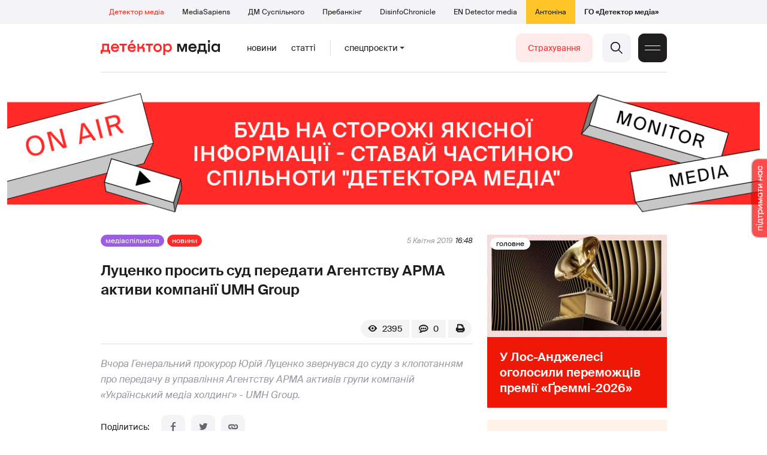

--- FILE ---
content_type: text/html; charset=utf-8
request_url: https://detector.media/community/article/166171/2019-04-05-lutsenko-prosyt-sud-peredaty-agentstvu-arma-aktyvy-kompanii-umh-group/
body_size: 18077
content:
<!DOCTYPE html>
<html lang="uk">
<head>
<meta http-equiv="Content-Type" content="text/html;charset=UTF-8" />

<base href="https://detector.media/">
<link type="image/x-icon" href="/content/2/image/favicon.ico" rel="shortcut icon" />

<link rel="canonical" href="https://detector.media/community/article/166171/2019-04-05-lutsenko-prosyt-sud-peredaty-agentstvu-arma-aktyvy-kompanii-umh-group/" />


<meta name="viewport" content="width=device-width, initial-scale=1, user-scalable=yes">
        
<title>Луценко просить суд передати Агентству АРМА активи компанії UMH Group - Детектор медіа.</title>
            
<meta name="description" content="Вчора Генеральний прокурор Юрій Луценко звернувся до суду з клопотанням про передачу в управління Агентству АРМА активів групи компаній &laquo;Український медіа холдинг&raquo; - UMH Group.">
            
<meta name="keywords" content="Луценко,Курченко,Генпрокуратура,UMH,Детектор медіа,СМ,ДМ">
<meta name="news_keywords" content="Луценко,Курченко,Генпрокуратура,UMH,Детектор медіа,СМ,ДМ" />

            
<meta name="robots" content="max-image-preview:standard">
<meta name="image" content="https://detector.media/doc/images/news/archive/2016/166171/ArticleImage_166171.png?t=1554472422">
<link rel="image_src" href="https://detector.media/doc/images/news/archive/2016/166171/ArticleImage_166171.png?t=1554472422">

<meta name="Author" content="detector.media" />
            
<meta property="fb:app_id" content="1996377033719321"/>

<meta property="og:locale" content="uk_UA" />
<meta property="og:title" content="Луценко просить суд передати Агентству АРМА активи компанії UMH Group"/>
<meta property="og:type" content="article"/>
<meta property="og:url" content="https://detector.media/community/article/166171/2019-04-05-lutsenko-prosyt-sud-peredaty-agentstvu-arma-aktyvy-kompanii-umh-group/"/>
<meta property="og:site_name" content="detector.media"/>
<meta property="og:description" content="Вчора Генеральний прокурор Юрій Луценко звернувся до суду з клопотанням про передачу в управління Агентству АРМА активів групи компаній &laquo;Український медіа холдинг&raquo; - UMH Group."/>
<meta property="og:updated_time" content="2019-04-05T16:53:42+03:00" />
<meta property="og:image:width" content="1000"/>
<meta property="og:image:height" content="525"/>
<meta property="og:image" content="https://detector.media/doc/images/news/archive/2016/166171/ArticleImage_166171.png?t=1554472422" />
<meta property="og:image:alt" content="Луценко просить суд передати Агентству АРМА активи компанії UMH Group"/>
<link rel="apple-touch-icon" href="/content/2/image/apple-touch-icon.png">

<meta property="article:section" content="Новини" />
<meta property="article:published_time" content="2019-04-05T16:48:00+03:00" />
<meta property="article:author" content="detector.media">
<meta property="article:tag" content="Луценко,Курченко,Генпрокуратура,UMH,Детектор медіа,СМ,ДМ" />
<meta property="article:modified_time" content="2019-04-05T16:53:42+03:00" />

<meta name="twitter:card" content="summary">
<meta name="twitter:creator" content="creator">
<meta name="twitter:site" content="@DetectorMedia">
<meta name="twitter:url" content="https://detector.media/community/article/166171/2019-04-05-lutsenko-prosyt-sud-peredaty-agentstvu-arma-aktyvy-kompanii-umh-group/" />
<meta name="twitter:description" content="Вчора Генеральний прокурор Юрій Луценко звернувся до суду з клопотанням про передачу в управління Агентству АРМА активів групи компаній &laquo;Український медіа холдинг&raquo; - UMH Group." />
<meta name="twitter:title" content="Луценко просить суд передати Агентству АРМА активи компанії UMH Group" />
<meta name="twitter:image" content="https://detector.media/doc/images/news/archive/2016/166171/ArticleImage_166171.png?t=1554472422" />
<meta name="twitter:image:src" content="https://detector.media/doc/images/news/archive/2016/166171/ArticleImage_166171.png?t=1554472422">




<script type="application/ld+json">
{
    "@context": "https://schema.org",
    "@type": "NewsArticle",
    "headline": "Луценко просить суд передати Агентству АРМА активи компанії UMH Group",
    "name": "Луценко просить суд передати Агентству АРМА активи компанії UMH Group",
    "url": "https://detector.media/community/article/166171/2019-04-05-lutsenko-prosyt-sud-peredaty-agentstvu-arma-aktyvy-kompanii-umh-group/",
    "datePublished": "2019-04-05T16:48:00+03:00",
    "dateModified": "2019-04-05T16:53:42+03:00",
    "description": "Вчора Генеральний прокурор Юрій Луценко звернувся до суду з клопотанням про передачу в управління Агентству АРМА активів групи компаній &laquo;Український медіа холдинг&raquo; - UMH Group.",
    "mainEntityOfPage": {
        "@type":"WebPage",
        "@id":"https://detector.media/community/article/166171/2019-04-05-lutsenko-prosyt-sud-peredaty-agentstvu-arma-aktyvy-kompanii-umh-group/"
    },
    "author": {
    "@type": "Organization",
    "name": "detector.media"
    },
    "image": {
        "@type": "ImageObject",
        "url": "https://detector.media/doc/images/news/archive/2016/166171/ArticleImage_166171.png?t=1554472422",
        "width": 1000,
        "height": 525
    },
    "publisher": {
        "@type": "Organization",
        "name": "Детектор медіа",
        "logo": {
            "@type": "ImageObject",
            "url": "https://detector.media/content/2/image/logo_sq.jpg",
            "width": 1400,
            "height": 1400
        }
    }
    
}
</script><link rel="stylesheet" property="stylesheet" type="text/css" href="/content/2/css/style.css?v=285" >
<link rel="stylesheet" property="stylesheet" type="text/css" href="/content/2/css/style.9x.css?v=100" />
<link rel="stylesheet" property="stylesheet" type="text/css" href="/content/2/css/style.7x.css?v=100" />
<link rel="stylesheet" property="stylesheet" type="text/css" href="/content/2/css/style.3x.css?v=101" />

<link rel="stylesheet" property="stylesheet" type="text/css" href="/modules/md_scrollpage/md.scrollpage.css?v=6" />
<link rel="stylesheet" property="stylesheet" type="text/css" href="/modules/archive/class.archive.css?v=6" />
<link rel="stylesheet" property="stylesheet" type="text/css" href="/modules/md_vote/md.vote.css?v=6" />
<link rel="stylesheet" property="stylesheet" type="text/css" media="all" href="/modules/md_photobank/md.photobank.css?v=6"/>
<link rel="stylesheet" property="stylesheet" type="text/css" media="all" href="/modules/md_filebase/md.filebase.css?v=6"/>

<script src="/modules/md_photobank/md.photobank.js"></script>
<script src="/scripts/scripts.js?v=14"></script>


<link rel="stylesheet" property="stylesheet" type="text/css" href="/content/2/css/brendering.css?v=7" /><link type="application/rss+xml" title="Луценко просить суд передати Агентству АРМА активи компанії UMH Group - Детектор медіа." href="https://detector.media/rss/" rel="alternate" />
<style>
.mdb_bs11 {
    display: block;
    position: fixed;
    right: -15px;
    top: 37%;
    padding: 0;
    margin: 0;
    width: auto;
    float: right;
    text-align: center;
    z-index: 2000;
}
.mdb_bs11 img,
.mdb_bs11 a{
    border: 0;
    display: block;
    margin: 0;
    padding: 0;
}
.mdb_bs11 img {
    box-shadow: 0px 0px 3px #000;
    text-decoration: none;
    border: 0;
    opacity: 0.7;
    padding: 0;
    margin: 0;
    border-radius: 10px 0px 0 10px;
    background: transparent;
    transition: all 0.1s ease 0s;
}
.mdb_bs11 img:hover,
.mdb_bs11 img:active{
    opacity: 1;
    transition: all 0.1s ease 0s;
}
</style></head><body id="body" class=" art_bmt_1"><div class="banner_brend"></div><div class="dm_brend"><div class="menu_4"><div class="sitemenu_title siteid_443 sitetype_S sitelimit_0 sitelevel_1 site_mset site_mset_443"><div class="sitemenu_link"><a href="/page/podsites/">Проєкти</a><div class="sitepodmenu_1"><div class="sitemenu_title siteid_444 sitetype_R sitelimit_0 sitelevel_0 site_mset site_mset_444"><div class="sitemenu_link"><a href="/">Детектор медіа</a></div></div><div class="sitemenu_title siteid_281 sitetype_R sitelimit_1 sitelevel_0 "><div class="sitemenu_link"><a href="https://ms.detector.media/">MediaSapiens</a></div></div><div class="sitemenu_title siteid_445 sitetype_R sitelimit_2 sitelevel_0 "><div class="sitemenu_link"><a href="https://stv.detector.media">ДМ Суспільного</a></div></div><div class="sitemenu_title siteid_484 sitetype_R sitelimit_3 sitelevel_0 "><div class="sitemenu_link"><a href="https://prebunkingwithgoogle.detector.media">Пребанкінг</a></div></div><div class="sitemenu_title siteid_473 sitetype_R sitelimit_4 sitelevel_0 "><div class="sitemenu_link"><a href="https://desinfo.detector.media/">DisinfoChronicle</a></div></div><div class="sitemenu_title siteid_478 sitetype_R sitelimit_5 sitelevel_0 "><div class="sitemenu_link"><a href="https://en.detector.media/">EN Detector media</a></div></div><div class="sitemenu_title siteid_483 sitetype_R sitelimit_6 sitelevel_0 "><div class="sitemenu_link"><a href="https://antonina.detector.media/">Антоніна</a></div></div><div class="sitemenu_title siteid_409 sitetype_R sitelimit_7 sitelevel_0 "><div class="sitemenu_link"><a href="https://go.detector.media">ГО «Детектор медіа»</a></div></div></div></div></div></div><div class="siteSubMenu" id="siteSubMenu"><div class="submenu_blk_2"><div class="siteHeadLogo"><a href="/"></a></div><div class="submenu_blk"><div class="submenu_title subid_452 subtype_E sublimit_0 sublevel_1 "><div class="submenu_link"><a href="https://detector.media/type/1/">Новини</a><div class="subpodmenu_1"></div></div></div><div class="submenu_title subid_453 subtype_E sublimit_1 sublevel_1 "><div class="submenu_link"><a href="https://detector.media/type/4/">Статті</a><div class="subpodmenu_1"></div></div></div><div class="submenu_title subid_454 subtype_E sublimit_2 sublevel_1 "><div class="submenu_link"><a href="/category/kritika/">Критика</a><div class="subpodmenu_1"></div></div></div><div class="submenu_title subid_455 subtype_E sublimit_3 sublevel_1 "><div class="submenu_link"><a href="/category/monitoring/">Моніторинг</a><div class="subpodmenu_1"></div></div></div><div class="submenu_title subid_456 subtype_E sublimit_4 sublevel_1 "><div class="submenu_link"><a href="/category/rinok/">Ринок</a><div class="subpodmenu_1"></div></div></div><div class="submenu_title subid_457 subtype_E sublimit_5 sublevel_1 "><div class="submenu_link"><a href="/category/podcasts/">Подкасти</a><div class="subpodmenu_1"></div></div></div><div class="submenu_title subid_458 subtype_E sublimit_6 sublevel_1 "><div class="submenu_link"><a href="/category/infospace/">Інфопростір</a><div class="subpodmenu_1"></div></div></div></div><div class="spcmenu_blkTitle">Cпецпроєкти<div class="spcmenuBtnOn" onclick="rplClass('body','top_search_hide','top_search_view');rplClass('body','menu_hide','menu_show');rplClass('body','spcm_show','spcm_hide');"></div><div class="spcmenuBtnOff" onclick="rplClass('body','spcm_hide','spcm_show');"></div></div><div class="clsBtnBlk"><div class="clsBtnOff" onclick="rplClass('body','top_search_hide','top_search_view');rplClass('body','spcm_hide','spcm_show');rplClass('body','menu_show','menu_hide');"></div><div class="clsBtnOn" onclick="rplClass('body','menu_hide','menu_show');"></div></div><div class="top_search_btn"><div class="top_search_h" onclick="rplClass('body','top_search_hide','top_search_view');"></div><div class="top_search_v" onclick="rplClass('body','spcm_hide','spcm_show');rplClass('body','menu_hide','menu_show');rplClass('body','top_search_view','top_search_hide');"></div></div><div class="btn_donate_r"><a href="https://docs.google.com/forms/d/e/1FAIpQLSeHNM6lsU8fnW0jD9Ns_BNToRx4dJbtwCwClXlWUs3FO7-OSQ/viewform" target="_blank">Страхування</a></div></div></div><div class="top_search" id="top_search"><div class="top_search_blk"><div class="submenu_blk_3"><form action="https://detector.media/search/" method="post"><div class="top_search_txt"><input type="text" name="search" value=" Пошук" onfocus="if(this.value==' Пошук')this.value='';" onblur="if(this.value=='')this.value=' Пошук';" aria-label="Search"></div><div class="top_search_btn"><input type="submit" value="f"></div></form><div class="top_search_sets"><a href="https://detector.media/search/" title="Розширений пошук">

        <svg width="20" height="20" viewBox="0 0 20 20" fill="none" xmlns="http://www.w3.org/2000/svg">
<path id="Vector" d="M0.702041 10.6982H9.64082C9.9551 11.992 11.1224 12.9553 12.5143 12.9553C13.9061 12.9553 15.0694 11.992 15.3878 10.6982H19.298C19.6857 10.6982 20 10.3839 20 9.99612C20 9.60836 19.6857 9.29816 19.298 9.29816H15.3878C15.0735 8.00428 13.9061 7.04102 12.5143 7.04102C11.1224 7.04102 9.95918 8.00428 9.64082 9.29816H0.702041C0.314286 9.29816 0 9.61244 0 9.99612C0.00408163 10.388 0.318367 10.6982 0.702041 10.6982ZM12.5143 8.4451C13.3714 8.4451 14.0694 9.14306 14.0694 10.0002C14.0694 10.8573 13.3714 11.5553 12.5143 11.5553C11.6571 11.5553 10.9551 10.8573 10.9551 10.0002C10.9551 9.14306 11.6531 8.4451 12.5143 8.4451Z"/>
<path id="Vector_2" d="M0.702041 17.4858H4.99184C5.30612 18.7796 6.47347 19.7429 7.86531 19.7429C9.25714 19.7429 10.4204 18.7796 10.7388 17.4858H19.298C19.6857 17.4858 20 17.1715 20 16.7878C20 16.4 19.6857 16.0858 19.298 16.0858H10.7388C10.4245 14.7919 9.25714 13.8286 7.86531 13.8286C6.47347 13.8286 5.3102 14.7919 4.99184 16.0858H0.702041C0.314286 16.0858 0 16.4 0 16.7878C0.00408163 17.1715 0.318367 17.4858 0.702041 17.4858ZM7.86531 15.2286C8.72245 15.2286 9.42041 15.9266 9.42041 16.7837C9.42041 17.6409 8.72245 18.3388 7.86531 18.3388C7.02041 18.3388 6.33061 17.6613 6.3102 16.8164C6.3102 16.8041 6.3102 16.7919 6.3102 16.7796C6.3102 16.7674 6.3102 16.7551 6.3102 16.7429C6.33061 15.9062 7.02041 15.2286 7.86531 15.2286Z"/>
<path id="Vector_3" d="M0.702041 3.91447H4.99184C5.30612 5.20834 6.47347 6.17161 7.86531 6.17161C9.25714 6.17161 10.4204 5.20834 10.7388 3.91447H19.298C19.6857 3.91447 20 3.60018 20 3.21243C20 2.82467 19.6857 2.51447 19.298 2.51447H10.7388C10.4245 1.22059 9.25714 0.257324 7.86531 0.257324C6.47347 0.257324 5.3102 1.22059 4.99184 2.51447H0.702041C0.314286 2.51447 0 2.82875 0 3.21243C0.00408163 3.60018 0.318367 3.91447 0.702041 3.91447ZM7.86531 1.65732C8.72245 1.65732 9.42041 2.35528 9.42041 3.21243C9.42041 4.06957 8.72245 4.76753 7.86531 4.76753C7.02041 4.76753 6.33061 4.08998 6.3102 3.24508C6.3102 3.23283 6.3102 3.22059 6.3102 3.20834C6.3102 3.1961 6.3102 3.18385 6.3102 3.17161C6.33061 2.33896 7.02041 1.65732 7.86531 1.65732Z"/>

</svg>

        </a></div></div></div></div><div class="spcmenu_blk"><div class="submenu_blk_3"><div class="spcmenu_listBlk"><div class="spcmenu_title spcmenu_limit_1  "><a href="/tag/39162/">Моніторинг ютубу</a></div><div class="spcmenu_title spcmenu_limit_2  "><a href="/tag/1717/">моніторинг інформполітики</a></div><div class="spcmenu_title spcmenu_limit_3  "><a href="/tag/31666/">Аналіз соціальних мереж</a></div><div class="spcmenu_title spcmenu_limit_4  "><a href="/tag/4815/">Детектор телерейтингів</a></div><div class="spcmenu_title spcmenu_limit_5 spcmenu_end "><a href="/tag/2348/">дослідження ДМ</a></div></div></div><div class="submenu_blk_3"><div class="spcmenu2_listBlk"><div class="spcmenu2_title spcmenu2_limit_1  "><a href="/tag/39052/">Війна сенсів</a></div><div class="spcmenu2_title spcmenu2_limit_2  "><a href="/tag/432/">саморегулювання ЗМІ</a></div><div class="spcmenu2_title spcmenu2_limit_3  "><a href="/tag/30796/">Партнерські проєкти</a></div><div class="spcmenu2_title spcmenu2_limit_4  "><a href="/tag/38303/">Історії релокованих медіа</a></div><div class="spcmenu2_title spcmenu2_limit_5  "><a href="/tag/30694/">Медіатренди від професіоналів</a></div><div class="spcmenu2_title spcmenu2_limit_6  "><a href="/tag/29364/">Ньюспалм</a></div><div class="spcmenu2_title spcmenu2_limit_7  "><a href="/tag/30052/">Медіачек</a></div><div class="spcmenu2_title spcmenu2_limit_8  "><a href="/tag/2322/">Детектор маніпуляцій</a></div><div class="spcmenu2_title spcmenu2_limit_9  "><a href="/tag/29365/">Спойлер</a></div><div class="spcmenu2_title spcmenu2_limit_10  "><a href="/tag/1923/">моніторинг розслідувань</a></div><div class="spcmenu2_title spcmenu2_limit_11  "><a href="/tag/36052/">Щоденник Docudays UA</a></div><div class="spcmenu2_title spcmenu2_limit_12  "><a href="/tag/30650/">Правда і вимисел про коронавірус</a></div><div class="spcmenu2_title spcmenu2_limit_13  "><a href="/tag/32908/">Післявоєнна реконструкція</a></div><div class="spcmenu2_title spcmenu2_limit_14  "><a href="/tag/32380/">Журналісти, які стали військовими</a></div><div class="spcmenu2_title spcmenu2_limit_15  "><a href="/tag/32382/">Історія ГО Детектор медіа</a></div><div class="spcmenu2_title spcmenu2_limit_16  "><a href="/tag/30558/">Медіакритика з Ярославом Зубченком</a></div><div class="spcmenu2_title spcmenu2_limit_17  "><a href="/tag/31890/">Дошка ганьби</a></div><div class="spcmenu2_title spcmenu2_limit_18  "><a href="/tag/30660/">Коронавірус: моніторинг медіа</a></div><div class="spcmenu2_title spcmenu2_limit_19  "><a href="/tag/31699/">Антипремія ДМ</a></div><div class="spcmenu2_title spcmenu2_limit_20 spcmenu2_end "><a href="/tag/30699/">Журналістика незалежної України. Із перших уст</a></div><div class="global_blklink"><a href="/module/specprojects/">всі спецроєкти</a></div></div></div></div><div class="siteTopMenu" id="siteTopMenu"><div class="topmenu_blk"></div></div><div class="up_menu_blk"><div class="btn_donate_r"><a href="https://donate.detector.media" target="_blank">Пiдтримати нас</a></div><div class="btn_donate_r"><a href="https://docs.google.com/forms/d/e/1FAIpQLSeHNM6lsU8fnW0jD9Ns_BNToRx4dJbtwCwClXlWUs3FO7-OSQ/viewform" target="_blank">Страхування журналістів</a></div><div class="lining"><div class="up_menu_3 up_menu"><div class="up_menu_ttl">Проєкти ГО «Детектор медіа»</div><div class="sitemenu_title siteid_443 sitetype_S sitelimit_0 sitelevel_1 site_mset site_mset_443"><div class="sitemenu_link"><a href="/page/podsites/">Проєкти</a><div class="sitepodmenu_1"><div class="sitemenu_title siteid_444 sitetype_R sitelimit_0 sitelevel_0 site_mset site_mset_444"><div class="sitemenu_link"><a href="/">Детектор медіа</a></div></div><div class="sitemenu_title siteid_281 sitetype_R sitelimit_1 sitelevel_0 "><div class="sitemenu_link"><a href="https://ms.detector.media/">MediaSapiens</a></div></div><div class="sitemenu_title siteid_445 sitetype_R sitelimit_2 sitelevel_0 "><div class="sitemenu_link"><a href="https://stv.detector.media">ДМ Суспільного</a></div></div><div class="sitemenu_title siteid_446 sitetype_R sitelimit_3 sitelevel_0 "><div class="sitemenu_link"><a href="https://zz.detector.media">ЗМІ для змін</a></div></div><div class="sitemenu_title siteid_484 sitetype_R sitelimit_4 sitelevel_0 "><div class="sitemenu_link"><a href="https://prebunkingwithgoogle.detector.media">Пребанкінг</a></div></div><div class="sitemenu_title siteid_350 sitetype_E sitelimit_5 sitelevel_0 "><div class="sitemenu_link"><a href="http://mediadriver.online">Медіадрайвер</a></div></div><div class="sitemenu_title siteid_295 sitetype_S sitelimit_6 sitelevel_0 "><div class="sitemenu_link"><a href="/page/newsboard/">NewsBoard</a></div></div><div class="sitemenu_title siteid_473 sitetype_R sitelimit_7 sitelevel_0 "><div class="sitemenu_link"><a href="https://desinfo.detector.media/">DisinfoChronicle</a></div></div><div class="sitemenu_title siteid_279 sitetype_R sitelimit_8 sitelevel_0 "><div class="sitemenu_link"><a href="https://video.detector.media">Відеотека</a></div></div><div class="sitemenu_title siteid_297 sitetype_E sitelimit_9 sitelevel_0 "><div class="sitemenu_link"><a href="https://vybory.detector.media">Вибори та ЗМІ</a></div></div><div class="sitemenu_title siteid_478 sitetype_R sitelimit_10 sitelevel_0 "><div class="sitemenu_link"><a href="https://en.detector.media/">EN Detector media</a></div></div><div class="sitemenu_title siteid_483 sitetype_R sitelimit_11 sitelevel_0 "><div class="sitemenu_link"><a href="https://antonina.detector.media/">Антоніна</a></div></div><div class="sitemenu_title siteid_409 sitetype_R sitelimit_12 sitelevel_0 "><div class="sitemenu_link"><a href="https://go.detector.media">ГО «Детектор медіа»</a></div></div><div class="sitemenu_title siteid_485 sitetype_R sitelimit_13 sitelevel_0 "><div class="sitemenu_link"><a href="/tag/29364/">Ньюспалм</a></div></div><div class="sitemenu_title siteid_486 sitetype_R sitelimit_14 sitelevel_0 "><div class="sitemenu_link"><a href="/category/mediumy/">Медіуми</a></div></div></div></div></div></div><div class="up_menu_2 up_menu"><div class="submenu_title subid_447 subtype_S sublimit_0 sublevel_1 sub_mset sub_mset_447"><div class="submenu_link"><a href="/page/menutypes/">Типи матеріалів</a><div class="subpodmenu_1"><div class="submenu_title subid_305 subtype_R sublimit_0 sublevel_0 sub_mset sub_mset_305"><div class="submenu_link"><a href="/type/1/">Новини</a></div></div><div class="submenu_title subid_306 subtype_R sublimit_1 sublevel_0 "><div class="submenu_link"><a href="/type/4/">Статті</a></div></div><div class="submenu_title subid_307 subtype_R sublimit_2 sublevel_0 "><div class="submenu_link"><a href="/type/5/">Інтерв'ю</a></div></div><div class="submenu_title subid_309 subtype_R sublimit_3 sublevel_0 "><div class="submenu_link"><a href="/type/7/">Опитування</a></div></div><div class="submenu_title subid_308 subtype_R sublimit_4 sublevel_0 "><div class="submenu_link"><a href="/type/2/">Анонси</a></div></div><div class="submenu_title subid_317 subtype_R sublimit_5 sublevel_0 "><div class="submenu_link"><a href="/type/11/">Мультимедіа</a></div></div><div class="submenu_title subid_465 subtype_R sublimit_6 sublevel_0 "><div class="submenu_link"><a href="/type/16/">Блоги</a></div></div><div class="submenu_title subid_323 subtype_R sublimit_7 sublevel_0 "><div class="submenu_link"><a href="/type/12/">Column</a></div></div><div class="submenu_title subid_468 subtype_R sublimit_8 sublevel_0 "><div class="submenu_link"><a href="/type/13/">Документи</a></div></div><div class="submenu_title subid_71 subtype_R sublimit_9 sublevel_0 "><div class="submenu_link"><a href="/type/14/">Дайджест</a></div></div></div></div></div><div class="submenu_title subid_448 subtype_A sublimit_1 sublevel_1 sub_mset sub_mset_448"><div class="submenu_link"><a href="/category/rubryky/">Рубрики</a><div class="subpodmenu_1"><div class="submenu_title subid_9 subtype_A sublimit_0 sublevel_0 "><div class="submenu_link"><a href="/category/kritika/">Критика</a></div></div><div class="submenu_title subid_8 subtype_A sublimit_1 sublevel_0 "><div class="submenu_link"><a href="/category/monitoring/">Моніторинг</a></div></div><div class="submenu_title subid_300 subtype_A sublimit_2 sublevel_0 "><div class="submenu_link"><a href="/category/rinok/">Ринок</a></div></div><div class="submenu_title subid_320 subtype_A sublimit_3 sublevel_0 "><div class="submenu_link"><a href="/category/infospace/">Інфопростір</a></div></div><div class="submenu_title subid_319 subtype_A sublimit_4 sublevel_0 sub_mset sub_mset_319"><div class="submenu_link"><a href="/category/community/">Медіаспільнота</a></div></div><div class="submenu_title subid_318 subtype_A sublimit_5 sublevel_0 "><div class="submenu_link"><a href="/category/production/">Виробництво</a></div></div><div class="submenu_title subid_479 subtype_A sublimit_6 sublevel_0 "><div class="submenu_link"><a href="/category/podcasts/">Подкасти</a></div></div><div class="submenu_title subid_405 subtype_A sublimit_7 sublevel_0 "><div class="submenu_link"><a href="/category/khronika-dezinformatsii/">Хроніка російської пропаганди</a></div></div><div class="submenu_title subid_488 subtype_A sublimit_8 sublevel_0 "><div class="submenu_link"><a href="/category/tendery/">Тендери</a></div></div><div class="submenu_title subid_489 subtype_A sublimit_9 sublevel_0 "><div class="submenu_link"><a href="/category/mozhlyvosti-dlya-media/">Можливості для медіа</a></div></div><div class="submenu_title subid_321 subtype_A sublimit_10 sublevel_0 "><div class="submenu_link"><a href="/category/medialife/">Антоніна</a></div></div><div class="submenu_title subid_464 subtype_R sublimit_11 sublevel_0 "><div class="submenu_link"><a href="/tag/2348/">Дослідження ДМ</a></div></div><div class="submenu_title subid_476 subtype_A sublimit_12 sublevel_0 "><div class="submenu_link"><a href="/category/lysty-do-spilnoty-dm/">Листи до читачів ДМ</a></div></div><div class="submenu_title subid_490 subtype_R sublimit_13 sublevel_0 "><div class="submenu_link"><a href="/tag/39388/">Центр досліджень</a></div></div></div></div></div><div class="submenu_title subid_449 subtype_A sublimit_2 sublevel_1 "><div class="submenu_link"><a href="/category/menumore/">Більше</a><div class="subpodmenu_1"><div class="submenu_title subid_442 subtype_A sublimit_0 sublevel_0 "><div class="submenu_link"><a href="/category/jobs/">Вакансіі</a></div></div><div class="submenu_title subid_311 subtype_R sublimit_1 sublevel_0 "><div class="submenu_link"><a href="/authors/all/">Автори</a></div></div><div class="submenu_title subid_189 subtype_R sublimit_2 sublevel_0 "><div class="submenu_link"><a href="/tag/all/">Теги</a></div></div><div class="submenu_title subid_75 subtype_R sublimit_3 sublevel_0 "><div class="submenu_link"><a href="/archive/">Архiв</a></div></div><div class="submenu_title subid_137 subtype_E sublimit_4 sublevel_0 "><div class="submenu_link"><a href="https://chat.detector.media">Чат</a></div></div></div></div></div><div class="submenu_title subid_450 subtype_S sublimit_3 sublevel_1 "><div class="submenu_link"><a href="/page/menuabout/">Про нас</a><div class="subpodmenu_1"><div class="submenu_title subid_466 subtype_R sublimit_0 sublevel_0 "><div class="submenu_link"><a href="/page/podsites/">Дочірні проєкти</a></div></div><div class="submenu_title subid_346 subtype_R sublimit_1 sublevel_0 "><div class="submenu_link"><a href="https://go.detector.media/books/">Книги ДМ</a></div></div><div class="submenu_title subid_192 subtype_S sublimit_2 sublevel_0 "><div class="submenu_link"><a href="/page/advertprice/">Реклама</a></div></div><div class="submenu_title subid_73 subtype_S sublimit_3 sublevel_0 "><div class="submenu_link"><a href="/page/contacts/">Контакти</a></div></div><div class="submenu_title subid_469 subtype_E sublimit_4 sublevel_0 "><div class="submenu_link"><a href="https://donate.detector.media">Підтримати нас</a></div></div><div class="submenu_title subid_472 subtype_E sublimit_5 sublevel_0 "><div class="submenu_link"><a href="https://spilnota.detector.media">Спільнота ДМ</a></div></div></div></div></div><div class="submenu_title subid_451 subtype_S sublimit_4 sublevel_1 "><div class="submenu_link"><a href="/page/menuhelp/">Допомога</a><div class="subpodmenu_1"><div class="submenu_title subid_467 subtype_R sublimit_0 sublevel_0 "><div class="submenu_link"><a href="/module/feedback/">Написати нам</a></div></div></div></div></div></div><div class="up_menu_5 up_menu"><div class="up_menu_ttl">Спецпроєкти</div><div class="spcmenu_title spcmenu_limit_1  "><a href="/tag/39162/">Моніторинг ютубу</a></div><div class="spcmenu_title spcmenu_limit_2  "><a href="/tag/1717/">моніторинг інформполітики</a></div><div class="spcmenu_title spcmenu_limit_3  "><a href="/tag/31666/">Аналіз соціальних мереж</a></div><div class="spcmenu_title spcmenu_limit_4  "><a href="/tag/4815/">Детектор телерейтингів</a></div><div class="spcmenu_title spcmenu_limit_5 spcmenu_end "><a href="/tag/2348/">дослідження ДМ</a></div><div class="up_menu_link"><div class="global_blklink"><a href="/module/specprojects/">всі спецроєкти</a></div></div></div><div class="submenu_blk_3"><div class="infoSite"><div class="msb_form mch_black"><form action="https://media.us10.list-manage.com/subscribe?u=79b2b113adbd9409ad12bc8c2&id=21c0ea3a8e" method="post" name="mc-embedded-subscribe-form" class="mc-embedded-subscribe-form validate" target="_blank" novalidate="">
            <div class="mc_embed_signup_scroll">
            <div class="mch_txt"><input type="email" value="" name="EMAIL" class="mailchimp-text email" placeholder="Введіть ваш email" required=""></div>
            <div class="main_chimp msb_btn"><input class="mailchimp-button" type="submit" value="Підписатися" name="subscribe"></div>
            </div>
        </form></div><div class="sc_links"><a href="/rss/" class="rss_ico_dm ico_sc_btn">e</a><a href="https://t.me/detector_media" class="tm_ico_dm ico_sc_btn">y</a><a href="https://www.facebook.com/DetectorMedia/" class="fb_ico_dm ico_sc_btn">a</a><a href="https://twitter.com/DetectorMedia" class="tw_ico_dm ico_sc_btn">p</a><a href="https://www.instagram.com/detectormedia/" class="in_ico_dm ico_sc_btn">A</a></div></div></div></div></div><div class="content"><div class="content_in"><!--container--><div class="container"><div class="md_banner_zone mdb_t4 mdb_bs1 mdb_zs5"><style>
.mdb_bs1 .md_banner_link .md_banner_img {
    width: 1256px;
}
</style><a class="md_banner_link" href="/bclick.php?/1/" ><img class="md_banner_img" src="/php_uploads/modules/md_banner/2/1.jpg?t=1738264278" alt="" /></a></div><script src="/scripts/correction.js"></script><div class="art_tree show_3x"><div class="artCatBlk"><div class="catHome"><a href="/"></a></div><div class="catName">/</div><div class="catName"><a href="https://detector.media/category/community/">Медіаспільнота</a></div><div class="catName">/</div><div class="catName"><a href="https://detector.media/type/1/">Новини</a></div></div></div><div class="specpblk long_set_0 "><div class="specimg"><img src="/doc/images/news/archive/2016/166171/i75_ArticleImage_166171.png" alt="Луценко просить суд передати Агентству АРМА активи компанії UMH Group"/></div><div class="specinfo"><div class="art_sets_blk"><div class="art_set_cat"><a href="https://detector.media/category/community/">Медіаспільнота</a></div><div class="art_set_type"><a href="https://detector.media/type/1/">Новини</a></div></div><div class="artTitleBlk"><h1>Луценко просить суд передати Агентству АРМА активи компанії UMH Group</h1></div><div class="artDateBlk"><div class="artDate">5 Квітня 2019</div></div><div class="art_cnt_blks"><div class="artPrintBLK"><a href="https://detector.media/print/166171/" target="_blank" rel="nofollow" alt="print"></a></div><div class="art_cnt_blk"><div onclick="scroll_to_show('artCommentBLK');"><div class="art_cnt_com">0</div></div></div><div class="artCountsBLK"><div class="artCounts">2395</div></div></div></div></div><div class="lining"><div class="article_page art_mtype_1 art_type_1 art_long_0  art_cat_319 art_cat_448 art_cat_2 art_cat_1   arttag_1000 arttag_526 arttag_1880 arttag_2655" id="elem"><div class="right_dblLine"><div class="centerLine"><div class="artBlock" id="artBlock"><div class="art_sets_blk"><div class="art_set_cat"><a href="https://detector.media/category/community/">Медіаспільнота</a></div><div class="art_set_type"><a href="https://detector.media/type/1/">Новини</a></div><div class="artDateBlk"><div class="artDate">5 Квітня 2019</div><div class="artTime">16:48</div></div></div><div class="artTitleBlk"><h1>Луценко просить суд передати Агентству АРМА активи компанії UMH Group</h1></div><div class="art_cnt_blks"><div class="artPrintBLK"><a href="https://detector.media/print/166171/" target="_blank" rel="nofollow" alt="print"></a></div><div class="art_cnt_blk"><div onclick="scroll_to_show('artCommentBLK');"><div class="art_cnt_com">0</div></div></div><div class="artCountsBLK"><div class="artCounts">2395</div></div></div><div class="artContentBlk" id="artelem">
<script>
artelem.onclick = function(event) {
    if(event.target != "[object HTMLImageElement]"){

    //} else if(event.target.id == "art_full_alls"){
    } else if(event.target.id && event.target.id != "art_full_ind"){
        //alert ("ай-яай-яай");
    } else if(event.target=="[object HTMLImageElement]"){

        if(event.target.id != "art_full_ind"){
            document.getElementById("art_full_alls").src = event.target.src;
        } else {
            document.getElementById("art_full_alls").src = "/doc/images/news/archive/2016/166171/ArticleImage_166171.png";
        }
        show("artImgBlkFull");
    }
}
</script><div class="artSocSticky"><div class="artSocBLK"><a class="soc_fb" rel="nofollow" target="_blank" href="https://www.facebook.com/sharer.php?u=https%3A%2F%2Fdetector.media%2Fcommunity%2Farticle%2F166171%2F2019-04-05-lutsenko-prosyt-sud-peredaty-agentstvu-arma-aktyvy-kompanii-umh-group%2F" title="Facebook"><img src="https://detector.media/modules/social/socialmg/top/facebook.png" alt="" /></a><a class="soc_tw" rel="nofollow" target="_blank" href="https://twitter.com/intent/tweet?url=https%3A%2F%2Fdetector.media%2Fcommunity%2Farticle%2F166171%2F2019-04-05-lutsenko-prosyt-sud-peredaty-agentstvu-arma-aktyvy-kompanii-umh-group%2F&text=%D0%9B%D1%83%D1%86%D0%B5%D0%BD%D0%BA%D0%BE%20%D0%BF%D1%80%D0%BE%D1%81%D0%B8%D1%82%D1%8C%20%D1%81%D1%83%D0%B4%20%D0%BF%D0%B5%D1%80%D0%B5%D0%B4%D0%B0%D1%82%D0%B8%20%D0%90%D0%B3%D0%B5%D0%BD%D1%82%D1%81%D1%82%D0%B2%D1%83%20%D0%90%D0%A0%D0%9C%D0%90%20%D0%B0%D0%BA%D1%82%D0%B8%D0%B2%D0%B8%20%D0%BA%D0%BE%D0%BC%D0%BF%D0%B0%D0%BD%D1%96%D1%97%20UMH%20Group" title="Twitter"><img src="https://detector.media/modules/social/socialmg/top/twitter.png" alt="" /></a><div class="soc_link" onclick="navigator.clipboard.writeText('https://detector.media/community/article/166171/2019-04-05-lutsenko-prosyt-sud-peredaty-agentstvu-arma-aktyvy-kompanii-umh-group/');" title="Copy link"></div></div></div><div class="artLeadBlk">Вчора Генеральний прокурор Юрій Луценко звернувся до суду з клопотанням про передачу в управління Агентству АРМА активів групи компаній &laquo;Український медіа холдинг&raquo; - UMH Group.</div><div class="artSocBLK" id="artSocBLK"><a class="soc_fb" rel="nofollow" target="_blank" href="https://www.facebook.com/sharer.php?u=https%3A%2F%2Fdetector.media%2Fcommunity%2Farticle%2F166171%2F2019-04-05-lutsenko-prosyt-sud-peredaty-agentstvu-arma-aktyvy-kompanii-umh-group%2F" title="Facebook"><img src="https://detector.media/modules/social/socialmg/top/facebook.png" alt="" /></a><a class="soc_tw" rel="nofollow" target="_blank" href="https://twitter.com/intent/tweet?url=https%3A%2F%2Fdetector.media%2Fcommunity%2Farticle%2F166171%2F2019-04-05-lutsenko-prosyt-sud-peredaty-agentstvu-arma-aktyvy-kompanii-umh-group%2F&text=%D0%9B%D1%83%D1%86%D0%B5%D0%BD%D0%BA%D0%BE%20%D0%BF%D1%80%D0%BE%D1%81%D0%B8%D1%82%D1%8C%20%D1%81%D1%83%D0%B4%20%D0%BF%D0%B5%D1%80%D0%B5%D0%B4%D0%B0%D1%82%D0%B8%20%D0%90%D0%B3%D0%B5%D0%BD%D1%82%D1%81%D1%82%D0%B2%D1%83%20%D0%90%D0%A0%D0%9C%D0%90%20%D0%B0%D0%BA%D1%82%D0%B8%D0%B2%D0%B8%20%D0%BA%D0%BE%D0%BC%D0%BF%D0%B0%D0%BD%D1%96%D1%97%20UMH%20Group" title="Twitter"><img src="https://detector.media/modules/social/socialmg/top/twitter.png" alt="" /></a><div class="soc_link" onclick="navigator.clipboard.writeText('https://detector.media/community/article/166171/2019-04-05-lutsenko-prosyt-sud-peredaty-agentstvu-arma-aktyvy-kompanii-umh-group/');" title="Copy link"></div></div><div class="artSocLine"><div class="artImgBlkFull" id="artImgBlkFull" onclick="hide('artImgBlkFull');"><img src="/doc/images/news/archive/2016/166171/ArticleImage_166171.png" alt="Луценко просить суд передати Агентству АРМА активи компанії UMH Group" id="art_full_alls"/></div><div class="artImgBlk"><img src="/doc/images/news/archive/2016/166171/i75_ArticleImage_166171.png" title="Луценко просить суд передати Агентству АРМА активи компанії UMH Group" alt="Луценко просить суд передати Агентству АРМА активи компанії UMH Group" id="art_full_ind"/></div></div><p>Про це на своїй сторінці у «Фейсбук» <a href="https://www.facebook.com/LarysaSargan">повідомила</a> прес-секретар Юрія Луценка Лариса Сарган.</p>
<p>Агентство АРМА  - Національне агентство України з питань виявлення, розшуку та управління активами, одержаними від корупційних та інших злочинів </p>
<p>Генеральний прокурор провів оперативну нараду з групою слідчих та прокурорів у кримінальному провадженні щодо олігарха Сергія Курченка і наголосив на необхідності активізації розслідування цієї справи.</p>
<p>Також він прийняв рішення провести інвентаризацію матеріалів та відрядити прокурорів за кордон з метою забезпечення арештів виявлених активів фігурантів  справи в іноземних юрисдикціях</p>
<p>«<i>Юрій Луценко підкреслив, що забезпечить захист від будь-якого політичного чи інформаційного тиску на слідчих та прокурорів і не допустить посягань на процесуальну незалежність прокурорів</i>», - пише пані Сарган.</p>
<p><img src="/doc/images/news/archive/2016/166171/56531153_2608067465933428_5536878697618866176_n.jpg" alt="" width="585" height="552" /></p>
<p>Нагадаємо, власник UMH Group Сергій Курченко підозрюється у вчиненні низки злочинів, Генпрокуратурою завершено досудове розслідування та відкрито матеріали справи стороні захисту для ознайомлення. Крім того, триває розслідування в ході якого здійснюється перевірка причетності інших осіб до вчинення кримінальних правопорушень, які інкримінуються пану Курченку та пов’язаним із ним особам.</p>
<p></p><div class="md_banner_zone mdb_t2 mdb_bs6 mdb_zs16"><style>
.donateform {
    display: block;
    margin: 0 auto;
    margin-bottom: 20px;
    padding: 20px 20px 20px 20px;
    text-align: center;
    max-width: 320px;
    width: calc(100% - 40px);
    clear: left;
    background: #f9f9f9;
}
.donateform form,
.donateform__amount,
.donateform__send{
    display: block;
    margin: 0;
    padding: 0;
    border: 0;
    width: 100%;
    text-align: center;
}
.donateform__title,
.donateform__desc,
.donateform__title-2,
.donateform__desc-2{
    margin: 0px 0px 10px 0px;
    padding: 0px;
    text-align: center;
    width: 100%;
    font-size: 24px;
    font-weight: 700;
}
.donateform__title,
.donateform__desc{
    font-size: 15px;
    margin: 0px 0px 0px 0px;
    color: #585858;
}
.donateform__desc-2,
.donateform__amount{
    margin: 0px 0px 20px 0px;
}
.donateform__amount input,
.donateform__send input{
    display: inline-block;
    border: 0;
    padding: 0px 20px;
    max-width: calc(100% - 40px);
    margin: 0 auto;
    text-align: center;
    font-size: 24px;
    font-weight: 300;
    text-transform: uppercase;
    background: transparent;
    width: auto;
}
.donateform__send input{
    background: #1E1E1E;
    box-sizing: border-box;
    cursor: pointer;
    font-weight: 700;
    color: #fff;
    line-height: 60px;
}
.donateform__send input:hover{
    background: #ff2a28;
    color: #fff;
}
</style>

<div class="donateform">
<div class="donateform__title">LIKED THE ARTICLE?</div>
<div class="donateform__title-2">СПОДОБАЛАСЯ СТАТТЯ?</div>
<div class="donateform__desc">Help us do more for you!</div>
<div class="donateform__desc-2">Допоможіть нам зробити для вас більше!</div>

<form target="_blank" method="GET" action="https://donate.detector.media/">
<div class="donateform__amount">
<input type="number" name="amount" value="100" aria-label="amount"/>
</div>

<div class="donateform__send">
<input type="submit" value="₴ Підтримати" style=""/>
</div>

</form>
</div>






<style>
.black-button-dskl {
    display: inline-block;
    background: #fff;
    width: 150px;
    line-height: 38px;
    font-size: 17px;
    padding: 0;
    margin: 0;
    color: #000;
    text-decoration: none;
    box-shadow: 0px 0px 3px #000;
    border-radius: 3px;
}

.black-button-dskl:hover{
    background: #ff2a28;
    text-decoration: none;
    color: #fff;
    border-color: #ff2a28;
    cursor: pointer;
}
</style>



<div style="font-size: 14px;line-height: 20px;padding: 4%;background: #00b4f2;color: #fff;float:left;clear: left;width: 92%;">Команда «Детектора медіа» понад 20 років виконує роль watchdog'a українських медіа. Ми аналізуємо якість контенту і спонукаємо медіагравців дотримуватися професійних та етичних стандартів. Щоб інформація, яку отримуєте ви, була правдивою та повною. 
<br><br>
До 22-річчя з дня народження видання ми відновлюємо нашу Спільноту! Це коло активних людей, які хочуть та можуть фінансово підтримати наше видання, долучитися до генерування спільних ідей та отримувати більше ексклюзивної інформації про стан справ в українських медіа. 
<br><br>
Мабуть, ще ніколи якісна журналістика не була такою важливою, як сьогодні.


<div style="float:left; clear:left; width:100%;text-align:center;margin: 20px 0px 0px 0px;"><a href="/bclick.php?/6/" class="black-button-dskl" target="_blank">
Долучитись
</a></div>


</div></div></div><div class="artSourceBlk"><a href="/" target="_blank">«Детектор медіа»</a></div><div class="artSocBLK"><a class="soc_fb" rel="nofollow" target="_blank" href="https://www.facebook.com/sharer.php?u=https%3A%2F%2Fdetector.media%2Fcommunity%2Farticle%2F166171%2F2019-04-05-lutsenko-prosyt-sud-peredaty-agentstvu-arma-aktyvy-kompanii-umh-group%2F" title="Facebook"><img src="https://detector.media/modules/social/socialmg/top/facebook.png" alt="" /></a><a class="soc_tw" rel="nofollow" target="_blank" href="https://twitter.com/intent/tweet?url=https%3A%2F%2Fdetector.media%2Fcommunity%2Farticle%2F166171%2F2019-04-05-lutsenko-prosyt-sud-peredaty-agentstvu-arma-aktyvy-kompanii-umh-group%2F&text=%D0%9B%D1%83%D1%86%D0%B5%D0%BD%D0%BA%D0%BE%20%D0%BF%D1%80%D0%BE%D1%81%D0%B8%D1%82%D1%8C%20%D1%81%D1%83%D0%B4%20%D0%BF%D0%B5%D1%80%D0%B5%D0%B4%D0%B0%D1%82%D0%B8%20%D0%90%D0%B3%D0%B5%D0%BD%D1%82%D1%81%D1%82%D0%B2%D1%83%20%D0%90%D0%A0%D0%9C%D0%90%20%D0%B0%D0%BA%D1%82%D0%B8%D0%B2%D0%B8%20%D0%BA%D0%BE%D0%BC%D0%BF%D0%B0%D0%BD%D1%96%D1%97%20UMH%20Group" title="Twitter"><img src="https://detector.media/modules/social/socialmg/top/twitter.png" alt="" /></a><div class="soc_link" onclick="navigator.clipboard.writeText('https://detector.media/community/article/166171/2019-04-05-lutsenko-prosyt-sud-peredaty-agentstvu-arma-aktyvy-kompanii-umh-group/');" title="Copy link"></div></div><div class="artOtherBLK"><div class="artOtherInfo">* Знайшовши помилку, виділіть її та натисніть Ctrl+Enter.</div></div><div class="artOtherBLK"><div class="art_cnt_blks"><div class="artPrintBLK"><a href="https://detector.media/print/166171/" target="_blank" rel="nofollow" alt="print"></a></div><div class="art_cnt_blk"><div onclick="scroll_to_show('artCommentBLK');"><div class="art_cnt_com">0</div></div></div><div class="artCountsBLK"><div class="artCounts">2395</div></div></div></div><div class="art_tags"><div class="tags_title tags_limit_0">Теги: </div><div class="tags_title tags_limit_1  "><a href="/tag/1000/">Луценко</a></div><div class="tags_title tags_limit_2  "><a href="/tag/526/">Курченко</a></div><div class="tags_title tags_limit_3  "><a href="/tag/1880/">Генпрокуратура</a></div><div class="tags_title tags_limit_4  "><a href="/tag/2655/">UMH</a></div></div><div class="md_banner_zone mdb_t1 mdb_bs13 mdb_zs13"><a class="md_banner_link" href="/bclick.php?/13/" ><img class="md_banner_img" src="/php_uploads/modules/md_banner/2/13.jpg?t=1688642434" alt="" /></a></div></div></div><div class="right_line"><div class="line_bot"></div><div style="position: relative;width: 100%;float: left;"><div class="dopbanner_blk" ><div class="dopbanner_blkList"><div class="dopbanner_blkPost dopbanner_limit_1 dopbanner_end dopbanner_type_1 global_ptype_1 dopbanner_bStrong  global_atype_1"><a class="dopbanner_lihkFon" href="https://detector.media/infospace/article/247408/2026-02-02-u-los-andzhelesi-ogolosyly-peremozhtsiv-premii-gremmi-2026/"></a><div class="dopbanner_blkPostBigImg"><a href="https://detector.media/infospace/article/247408/2026-02-02-u-los-andzhelesi-ogolosyly-peremozhtsiv-premii-gremmi-2026/" ><img src="https://detector.media/doc/images/news/archive/2021/247408/i150_ArticleImage_247408.webp" title="" alt=""  width="1200" height="685" /></a></div><div class="dopbanner_blkPostTitle global_ptitle blkStrong"><a href="https://detector.media/infospace/article/247408/2026-02-02-u-los-andzhelesi-ogolosyly-peremozhtsiv-premii-gremmi-2026/" >У Лос-Анджелесі оголосили переможців премії &laquo;Ґреммі-2026&raquo;</a></div></div></div></div></div><div style="position: relative;width: 100%;float: left;"><div class="banner_blk" ><div class="banner_blkList"><div class="banner_blkPost banner_limit_1 banner_end banner_type_1 global_ptype_1  global_atype_4"><a class="banner_lihkFon" href="https://detector.media/shchodenni-telenovini/article/247426/2026-02-03-monitoryng-telemarafonu-iedyni-novyny-y-efiru-pershogo-kanalu-suspilnogo-za-2728-sichnya-2026-roku/"></a><div class="banner_blkPostDate global_pdate"><span>2</span> <span>год.</span> <span>тому</span></div><div  class="banner_blkPostAuthor liman_1 global_authors lima_end"><div class="author">Ігор Куляс</div></div><div class="banner_source source global_psource">для «Детектора медіа»</div><div class="banner_blkPostTitle global_ptitle"><a href="https://detector.media/shchodenni-telenovini/article/247426/2026-02-03-monitoryng-telemarafonu-iedyni-novyny-y-efiru-pershogo-kanalu-suspilnogo-za-2728-sichnya-2026-roku/" >Моніторинг телемарафону &laquo;Єдині новини&raquo; й ефіру Першого каналу Суспільного за 27&mdash;28 січня 2026 року</a></div></div></div></div></div><div class="listnews_blk"><div class="listnews_blkTitle"><a href="https://detector.media/theme/166171/">Більше за темою</a></div><div class="listnews_blk" ><div class="listnews_blkList"><div class="listnews_blkPost listnews_limit_1 listnews_type_1 global_ptype_1  global_atype_1"><a class="listnews_lihkFon" href="https://detector.media/infospace/article/246568/2025-12-24-shabunin-podav-do-sudu-cherez-vidmovu-ogp-reiestruvaty-zayavu-pro-zlyti-foto-u-vidomstvi-zayavyly-shcho-dani-vzhe-v-reiestri/"></a><div class="listnews_blkPostDate global_pdate"><span>24.12.2025</span> <span>14:21</span></div><div class="listnews_blkPostTitle global_ptitle"><a href="https://detector.media/infospace/article/246568/2025-12-24-shabunin-podav-do-sudu-cherez-vidmovu-ogp-reiestruvaty-zayavu-pro-zlyti-foto-u-vidomstvi-zayavyly-shcho-dani-vzhe-v-reiestri/" >Шабунін подав до суду через відмову ОГП реєструвати заяву про злиті фото. У відомстві заявили, що дані вже в реєстрі</a></div></div><div class="listnews_blkPost listnews_limit_2 listnews_type_1 global_ptype_1  global_atype_1"><a class="listnews_lihkFon" href="https://detector.media/infospace/article/242533/2025-07-11-u-2025-rotsi-kilkist-kryminalnykh-provadzhen-shchodo-pornografii-zrosla-na-20/"></a><div class="listnews_blkPostDate global_pdate"><span>11.07.2025</span> <span>13:58</span></div><div class="listnews_blkPostTitle global_ptitle"><a href="https://detector.media/infospace/article/242533/2025-07-11-u-2025-rotsi-kilkist-kryminalnykh-provadzhen-shchodo-pornografii-zrosla-na-20/" >У 2025 році кількість кримінальних проваджень щодо порнографії зросла на 20%</a></div></div><div class="listnews_blkPost listnews_limit_3 listnews_type_1 global_ptype_1  global_atype_1"><a class="listnews_lihkFon" href="https://detector.media/infospace/article/242445/2025-07-08-prezydent-uviv-novogo-genprokurora-do-skladu-rnbo/"></a><div class="listnews_blkPostDate global_pdate"><span>08.07.2025</span> <span>18:43</span></div><div class="listnews_blkPostTitle global_ptitle"><a href="https://detector.media/infospace/article/242445/2025-07-08-prezydent-uviv-novogo-genprokurora-do-skladu-rnbo/" >Президент увів нового генпрокурора до складу РНБО</a></div></div><div class="listnews_blkPost listnews_limit_4 listnews_type_1 global_ptype_1  global_atype_1"><a class="listnews_lihkFon" href="https://detector.media/infospace/article/239967/2025-04-14-618-ditey-zagynuly-vnaslidok-zbroynoi-agresii-rosii-genprokuratura/"></a><div class="listnews_blkPostDate global_pdate"><span>14.04.2025</span> <span>13:33</span></div><div class="listnews_blkPostTitle global_ptitle"><a href="https://detector.media/infospace/article/239967/2025-04-14-618-ditey-zagynuly-vnaslidok-zbroynoi-agresii-rosii-genprokuratura/" >618 дітей загинули внаслідок збройної агресії Росії, &mdash; Генпрокуратура</a></div></div><div class="listnews_blkPost listnews_limit_5 listnews_end listnews_type_1 global_ptype_1  global_atype_1"><a class="listnews_lihkFon" href="https://detector.media/infospace/article/234715/2024-11-14-kasatsiynyy-administratyvnyy-sud-zalyshyv-u-syli-sanktsii-proty-sergiya-kurchenka/"></a><div class="listnews_blkPostDate global_pdate"><span>14.11.2024</span> <span>13:19</span></div><div class="listnews_blkPostTitle global_ptitle"><a href="https://detector.media/infospace/article/234715/2024-11-14-kasatsiynyy-administratyvnyy-sud-zalyshyv-u-syli-sanktsii-proty-sergiya-kurchenka/" >Касаційний адміністративний суд залишив у силі санкції проти Сергія Курченка</a></div></div></div></div><div class="listnews_blkLink  global_blklink"><a href="https://detector.media/theme/166171/">Все за темою</a></div></div></div></div><div class="line_bot"></div><div class="txb2_blk" ><div class="txb2_blkTitle">Читайте також</div><div class="txb2_blkList"><div class="txb2_blkPost txb2_limit_1 txb2_type_1 global_ptype_1 global_bcat_300 global_bpcat_448 global_atype_1"><a class="txb2_lihkFon" href="https://detector.media/rinok/article/178656/2020-07-09-rezultaty-konkursu-na-upravlinnya-aktyvamy-umkh-potribno-skasuvaty-media-grupa-ukraina/"></a><div class="txb2_blkPostCat global_pcat"><a href="/category/rinok/">Ринок</a></div><div class="txb2_blkPostType blkPostType global_ptype"><a href="https://detector.media/type/1/">Новини</a></div><div class="txb2_blkPostDate global_pdate"><span>09.07.2020</span> <span>23:34</span></div><div class="txb2_blkPostTitle global_ptitle"><a href="https://detector.media/rinok/article/178656/2020-07-09-rezultaty-konkursu-na-upravlinnya-aktyvamy-umkh-potribno-skasuvaty-media-grupa-ukraina/" >Результати конкурсу на управління активами УМХ потрібно скасувати &ndash; &laquo;Медіа Група Україна&raquo;</a></div><div class="txb2_source source global_psource">«Детектор медіа»</div><div class="txb2_blkPostCnt global_pcnt">4 078</div></div><div class="txb2_blkPost txb2_limit_2 txb2_type_1 global_ptype_1 global_bcat_300 global_bpcat_448 global_atype_1"><a class="txb2_lihkFon" href="https://detector.media/rinok/article/178644/2020-07-09-sim-kompaniy-pretenduyut-na-upravlinnya-aktyvamy-umkh/"></a><div class="txb2_blkPostCat global_pcat"><a href="/category/rinok/">Ринок</a></div><div class="txb2_blkPostType blkPostType global_ptype"><a href="https://detector.media/type/1/">Новини</a></div><div class="txb2_blkPostDate global_pdate"><span>09.07.2020</span> <span>17:04</span></div><div class="txb2_blkPostTitle global_ptitle"><a href="https://detector.media/rinok/article/178644/2020-07-09-sim-kompaniy-pretenduyut-na-upravlinnya-aktyvamy-umkh/" >Сім компаній претендують на управління активами УМХ</a></div><div class="txb2_source source global_psource">«Детектор медіа»</div><div class="txb2_blkPostCnt global_pcnt">4 212</div></div><div class="txb2_blkPost txb2_limit_3 txb2_type_1 global_ptype_1 global_bcat_300 global_bpcat_448 global_atype_1"><a class="txb2_lihkFon" href="https://detector.media/rinok/article/177957/2020-06-15-arma-shukaie-upravytelya-dlya-mediaaktyviv-kurchenka/"></a><div class="txb2_blkPostCat global_pcat"><a href="/category/rinok/">Ринок</a></div><div class="txb2_blkPostType blkPostType global_ptype"><a href="https://detector.media/type/1/">Новини</a></div><div class="txb2_blkPostDate global_pdate"><span>15.06.2020</span> <span>10:24</span></div><div class="txb2_blkPostTitle global_ptitle"><a href="https://detector.media/rinok/article/177957/2020-06-15-arma-shukaie-upravytelya-dlya-mediaaktyviv-kurchenka/" >АРМА шукає управителя для медіаактивів Курченка</a></div><div class="txb2_source source global_psource">«Детектор медіа»</div><div class="txb2_blkPostCnt global_pcnt">3 976</div></div><div class="txb2_blkPost txb2_limit_4 txb2_type_1 global_ptype_1 global_bcat_300 global_bpcat_448 global_atype_1"><a class="txb2_lihkFon" href="https://detector.media/rinok/article/176618/2020-04-24-u-merezhu-zlyly-lystuvannya-zastupnyka-golovy-arma-shchodo-potentsiynykh-upravyteliv-umh-nashi-groshi/"></a><div class="txb2_blkPostCat global_pcat"><a href="/category/rinok/">Ринок</a></div><div class="txb2_blkPostType blkPostType global_ptype"><a href="https://detector.media/type/1/">Новини</a></div><div class="txb2_blkPostDate global_pdate"><span>24.04.2020</span> <span>15:12</span></div><div class="txb2_blkPostTitle global_ptitle"><a href="https://detector.media/rinok/article/176618/2020-04-24-u-merezhu-zlyly-lystuvannya-zastupnyka-golovy-arma-shchodo-potentsiynykh-upravyteliv-umh-nashi-groshi/" >У мережу злили листування заступника голови АРМА щодо потенційних управителів UMH &ndash; &laquo;Наші гроші&raquo;</a></div><div class="txb2_source source global_psource">«Детектор медіа»</div><div class="txb2_blkPostCnt global_pcnt">3 885</div></div><div class="txb2_blkPost txb2_limit_5 txb2_type_1 global_ptype_1 global_bcat_319 global_bpcat_448 global_atype_1"><a class="txb2_lihkFon" href="https://detector.media/community/article/172530/2019-11-19-lutsenko-povidomyv-shcho-vidmovyv-poroshenku-i-zelenskomu-v-areshti-riznykh-telekanaliv/"></a><div class="txb2_blkPostCat global_pcat"><a href="/category/community/">Медіаспільнота</a></div><div class="txb2_blkPostType blkPostType global_ptype"><a href="https://detector.media/type/1/">Новини</a></div><div class="txb2_blkPostDate global_pdate"><span>19.11.2019</span> <span>11:25</span></div><div class="txb2_blkPostTitle global_ptitle"><a href="https://detector.media/community/article/172530/2019-11-19-lutsenko-povidomyv-shcho-vidmovyv-poroshenku-i-zelenskomu-v-areshti-riznykh-telekanaliv/" >Луценко повідомив, що відмовив Порошенку і Зеленському в арешті різних телеканалів</a></div><div class="txb2_source source global_psource">«Детектор медіа»</div><div class="txb2_blkPostCnt global_pcnt">3 875</div></div><div class="txb2_blkPost txb2_limit_6 txb2_type_1 global_ptype_1 global_bcat_320 global_bpcat_448 global_atype_1"><a class="txb2_lihkFon" href="https://detector.media/infospace/article/172504/2019-11-18-sbu-zatrymala-golovu-ukreksimbanku-u-zvyazku-zi-spravoyu-odnogo-z-mediakholdyngiv/"></a><div class="txb2_blkPostCat global_pcat"><a href="/category/infospace/">Інфопростір</a></div><div class="txb2_blkPostType blkPostType global_ptype"><a href="https://detector.media/type/1/">Новини</a></div><div class="txb2_blkPostDate global_pdate"><span>18.11.2019</span> <span>12:02</span></div><div class="txb2_blkPostTitle global_ptitle"><a href="https://detector.media/infospace/article/172504/2019-11-18-sbu-zatrymala-golovu-ukreksimbanku-u-zvyazku-zi-spravoyu-odnogo-z-mediakholdyngiv/" >СБУ затримала голову &laquo;Укрексімбанку&raquo; у зв&rsquo;язку зі справою одного з медіахолдингів</a></div><div class="txb2_source source global_psource">«Детектор медіа»</div><div class="txb2_blkPostCnt global_pcnt">2 425</div></div><div class="txb2_blkPost txb2_limit_7 txb2_type_1 global_ptype_1 global_bcat_300 global_bpcat_448 global_atype_5"><a class="txb2_lihkFon" href="https://detector.media/rinok/article/170973/2019-09-23-v-arma-ie-try-varianty-diy-shchodo-mediaaktyviv-kurchenka-glib-kanievskyy/"></a><div class="txb2_blkPostCat global_pcat"><a href="/category/rinok/">Ринок</a></div><div class="txb2_blkPostType blkPostType global_ptype"><a href="https://detector.media/type/5/">Інтерв&#039;ю</a></div><div class="txb2_blkPostDate global_pdate"><span>23.09.2019</span> <span>17:14</span></div><div class="txb2_blkPostTitle global_ptitle"><a href="https://detector.media/rinok/article/170973/2019-09-23-v-arma-ie-try-varianty-diy-shchodo-mediaaktyviv-kurchenka-glib-kanievskyy/" >В АРМА є три варіанти дій щодо медіаактивів Курченка, &ndash; Гліб Канєвський</a></div><div  class="txb2_blkPostAuthor liman_1 global_authors lima_end"><div class="author">Іра Рябоштан</div></div><div class="txb2_blkPostCnt global_pcnt">4 139</div></div><div class="txb2_blkPost txb2_limit_8 txb2_type_1 global_ptype_1 global_bcat_300 global_bpcat_448 global_atype_1"><a class="txb2_lihkFon" href="https://detector.media/rinok/article/170956/2019-09-23-sud-peredav-mediaaktyvy-kurchenka-v-upravlinnya-arma-dopovneno/"></a><div class="txb2_blkPostCat global_pcat"><a href="/category/rinok/">Ринок</a></div><div class="txb2_blkPostType blkPostType global_ptype"><a href="https://detector.media/type/1/">Новини</a></div><div class="txb2_blkPostDate global_pdate"><span>23.09.2019</span> <span>12:06</span></div><div class="txb2_blkPostTitle global_ptitle"><a href="https://detector.media/rinok/article/170956/2019-09-23-sud-peredav-mediaaktyvy-kurchenka-v-upravlinnya-arma-dopovneno/" >Суд передав медіаактиви Курченка в управління АРМА (ДОПОВНЕНО)</a></div><div class="txb2_source source global_psource">«Детектор медіа»</div><div class="txb2_blkPostCnt global_pcnt">5 793</div></div><div class="txb2_blkPost txb2_limit_9 txb2_type_1 global_ptype_1 global_bcat_319 global_bpcat_448 global_atype_1"><a class="txb2_lihkFon" href="https://detector.media/community/article/166837/2019-04-26-genprokuratura-ne-vruchyla-pidozru-borysu-lozhkinu-advokaty/"></a><div class="txb2_blkPostCat global_pcat"><a href="/category/community/">Медіаспільнота</a></div><div class="txb2_blkPostType blkPostType global_ptype"><a href="https://detector.media/type/1/">Новини</a></div><div class="txb2_blkPostDate global_pdate"><span>26.04.2019</span> <span>10:30</span></div><div class="txb2_blkPostTitle global_ptitle"><a href="https://detector.media/community/article/166837/2019-04-26-genprokuratura-ne-vruchyla-pidozru-borysu-lozhkinu-advokaty/" >Генпрокуратура не вручила підозру Борису Ложкіну &ndash; адвокати</a></div><div class="txb2_source source global_psource">«Детектор медіа»</div><div class="txb2_blkPostCnt global_pcnt">1 895</div></div><div class="txb2_blkPost txb2_limit_10 txb2_type_1 global_ptype_1 global_bcat_319 global_bpcat_448 global_atype_1"><a class="txb2_lihkFon" href="https://detector.media/community/article/166758/2019-04-23-u-borysa-lozhkina-vvazhayut-neobgruntovanym-yogo-vyklyk-na-dopyt-do-gpu/"></a><div class="txb2_blkPostCat global_pcat"><a href="/category/community/">Медіаспільнота</a></div><div class="txb2_blkPostType blkPostType global_ptype"><a href="https://detector.media/type/1/">Новини</a></div><div class="txb2_blkPostDate global_pdate"><span>23.04.2019</span> <span>14:28</span></div><div class="txb2_blkPostTitle global_ptitle"><a href="https://detector.media/community/article/166758/2019-04-23-u-borysa-lozhkina-vvazhayut-neobgruntovanym-yogo-vyklyk-na-dopyt-do-gpu/" >У Бориса Ложкіна вважають &laquo;необґрунтованим&raquo; його виклик на допит до ГПУ</a></div><div class="txb2_source source global_psource">«Детектор медіа»</div><div class="txb2_blkPostCnt global_pcnt">1 643</div></div><div class="txb2_blkPost txb2_limit_11 txb2_type_1 global_ptype_1 global_bcat_319 global_bpcat_448 global_atype_1"><a class="txb2_lihkFon" href="https://detector.media/community/article/166731/2019-04-22-genprokuratura-vyklykala-lozhkina-dlya-vruchennya-pidozry-v-spravi-kurchenka/"></a><div class="txb2_blkPostCat global_pcat"><a href="/category/community/">Медіаспільнота</a></div><div class="txb2_blkPostType blkPostType global_ptype"><a href="https://detector.media/type/1/">Новини</a></div><div class="txb2_blkPostDate global_pdate"><span>22.04.2019</span> <span>16:22</span></div><div class="txb2_blkPostTitle global_ptitle"><a href="https://detector.media/community/article/166731/2019-04-22-genprokuratura-vyklykala-lozhkina-dlya-vruchennya-pidozry-v-spravi-kurchenka/" >Генпрокуратура викликала Ложкіна для вручення підозри в справі Курченка</a></div><div class="txb2_source source global_psource">«Детектор медіа»</div><div class="txb2_blkPostCnt global_pcnt">1 753</div></div><div class="txb2_blkPost txb2_limit_12 txb2_type_1 global_ptype_1 global_bcat_320 global_bpcat_448 global_atype_1"><a class="txb2_lihkFon" href="https://detector.media/infospace/article/144818/2019-02-12-arma-poskarzhylasya-do-natsrady-na-inter/"></a><div class="txb2_blkPostCat global_pcat"><a href="/category/infospace/">Інфопростір</a></div><div class="txb2_blkPostType blkPostType global_ptype"><a href="https://detector.media/type/1/">Новини</a></div><div class="txb2_blkPostDate global_pdate"><span>12.02.2019</span> <span>18:47</span></div><div class="txb2_blkPostTitle global_ptitle"><a href="https://detector.media/infospace/article/144818/2019-02-12-arma-poskarzhylasya-do-natsrady-na-inter/" >АРМА поскаржилася до Нацради на &laquo;Інтер&raquo;</a></div><div  class="txb2_blkPostAuthor liman_1 global_authors lima_end"><div class="author">Мар&#039;яна Закусило</div></div><div class="txb2_source source global_psource">«Детектор медіа»</div><div class="txb2_blkPostCnt global_pcnt">4 375</div></div><div class="txb2_blkPost txb2_limit_13 txb2_type_1 global_ptype_1 global_bcat_319 global_bpcat_448 global_atype_1"><a class="txb2_lihkFon" href="https://detector.media/community/article/141795/2018-10-16-kurchenko-prograv-sud-poroshenku-ta-11-dopovneno/"></a><div class="txb2_blkPostCat global_pcat"><a href="/category/community/">Медіаспільнота</a></div><div class="txb2_blkPostType blkPostType global_ptype"><a href="https://detector.media/type/1/">Новини</a></div><div class="txb2_blkPostDate global_pdate"><span>16.10.2018</span> <span>14:54</span></div><div class="txb2_blkPostTitle global_ptitle"><a href="https://detector.media/community/article/141795/2018-10-16-kurchenko-prograv-sud-poroshenku-ta-11-dopovneno/" >Курченко програв суд Порошенку та &laquo;1+1&raquo; (ДОПОВНЕНО)</a></div><div  class="txb2_blkPostAuthor liman_1 global_authors lima_end"><div class="author">Юлія Шестакова</div></div><div class="txb2_source source global_psource">«Детектор медіа»</div><div class="txb2_blkPostCnt global_pcnt">2 808</div></div><div class="txb2_blkPost txb2_limit_14 txb2_end txb2_type_ global_ptype_ global_bcat_319 global_bpcat_448 global_atype_1"><a class="txb2_lihkFon" href="https://detector.media/community/article/109700/2015-07-31-vlasnyk-ukrainskogo-media-kholdyngu-kurchenko-potrapyv-pid-sanktsii-ssha/"></a><div class="txb2_blkPostCat global_pcat"><a href="/category/community/">Медіаспільнота</a></div><div class="txb2_blkPostType blkPostType global_ptype"><a href="https://detector.media/type/1/">Новини</a></div><div class="txb2_blkPostDate global_pdate"><span>31.07.2015</span> <span>09:34</span></div><div class="txb2_blkPostTitle global_ptitle"><a href="https://detector.media/community/article/109700/2015-07-31-vlasnyk-ukrainskogo-media-kholdyngu-kurchenko-potrapyv-pid-sanktsii-ssha/" >Власник &laquo;Українського медіа холдингу&raquo; Курченко потрапив під санкції США</a></div><div class="txb2_blkPostCnt global_pcnt">2 525</div></div></div></div><div class="artCommentBLK" id="artCommentBLK"><div class="artCommentTitle">Коментарі</div><div class="artCommentCount">0</div><div class="com_FBlk"><a name="com_comments" class="com_comments"></a><div class="com_FStatusBlk"></div><form action="/community/article/166171/2019-04-05-lutsenko-prosyt-sud-peredaty-agentstvu-arma-aktyvy-kompanii-umh-group/#com_comments" method="post"><input type="hidden" name="comPid" value="166171"><div class="com_FCpchImg"><div id="cpchrefr" onclick="document.getElementById('art_ccb1').src='/include/capcha1.php?brgb=ffffff'">оновити</div></div><div class="com_FCpchImg"><img src="/include/capcha1.php?brgb=ffffff" alt="" id="art_ccb1"></div><div class="com_FCpchBlk">Код:</div><div class="com_FCpchFild"><input type="text" name="comCapcha" value="" placeholder="Введіть код"></div><div class="com_FNameBlk">Ім&#039;я:</div><div class="com_FNameFild"><input type="text" name="comName" value=""  placeholder="Введіть ваше ім&#039;я"></div><div class="com_FTextBlk">Текст:</div><div class="com_FTextFild"><textarea name="comText" placeholder="Залишити коментар..."></textarea></div><div class="com_FBtnFild"><input type="submit" name="comBtn" value="Коментувати"></div></form></div></div><div class="bn_donate"><div class="bn_donate_1"><div class="bn_donate_1_1">Долучайтеся до Спільноти «Детектора медіа»!</div><div class="bn_donate_1_2">Ми прагнемо об’єднати тих, хто вміє критично мислити та прагне змінювати український медіапростір на краще. Разом ми сильніші!</div><a href="https://spilnota.detector.media" class="black-button" target="_blank">Спільнота ДМ</a></div><div class="bn_donate_2"><img src="/content/2/image/fon_donate.jpg" alt="" /></div></div></div></div></div><!--container--></div></div><div class="footerBlk"><div id="footer"><div class="infoSite"><div class="msb_form mch_black"><form action="https://media.us10.list-manage.com/subscribe?u=79b2b113adbd9409ad12bc8c2&id=21c0ea3a8e" method="post" name="mc-embedded-subscribe-form" class="mc-embedded-subscribe-form validate" target="_blank" novalidate="">
            <div class="mc_embed_signup_scroll">
            <div class="mch_txt"><input type="email" value="" name="EMAIL" class="mailchimp-text email" placeholder="Введіть ваш email" required=""></div>
            <div class="main_chimp msb_btn"><input class="mailchimp-button" type="submit" value="Підписатися" name="subscribe"></div>
            </div>
        </form></div><div class="sc_links"><a href="/rss/" class="rss_ico_dm ico_sc_btn">e</a><a href="https://t.me/detector_media" class="tm_ico_dm ico_sc_btn">y</a><a href="https://www.facebook.com/DetectorMedia/" class="fb_ico_dm ico_sc_btn">a</a><a href="https://twitter.com/DetectorMedia" class="tw_ico_dm ico_sc_btn">p</a><a href="https://www.instagram.com/detectormedia/" class="in_ico_dm ico_sc_btn">A</a></div></div><div class="infoSite"><div class="foot_menu"><div class="footmenu_title footid_443 foottype_S footlimit_0 footlevel_1 foot_mset foot_mset_443"><div class="footmenu_link"><a href="/page/podsites/">Проєкти</a><div class="footpodmenu_1"><div class="footmenu_title footid_444 foottype_R footlimit_0 footlevel_0 foot_mset foot_mset_444"><div class="footmenu_link"><a href="/">Детектор медіа</a></div></div><div class="footmenu_title footid_281 foottype_R footlimit_1 footlevel_0 "><div class="footmenu_link"><a href="https://ms.detector.media/">MediaSapiens</a></div></div><div class="footmenu_title footid_445 foottype_R footlimit_2 footlevel_0 "><div class="footmenu_link"><a href="https://stv.detector.media">ДМ Суспільного</a></div></div><div class="footmenu_title footid_446 foottype_R footlimit_3 footlevel_0 "><div class="footmenu_link"><a href="https://zz.detector.media">ЗМІ для змін</a></div></div><div class="footmenu_title footid_484 foottype_R footlimit_4 footlevel_0 "><div class="footmenu_link"><a href="https://prebunkingwithgoogle.detector.media">Пребанкінг</a></div></div><div class="footmenu_title footid_350 foottype_E footlimit_5 footlevel_0 "><div class="footmenu_link"><a href="http://mediadriver.online">Медіадрайвер</a></div></div><div class="footmenu_title footid_295 foottype_S footlimit_6 footlevel_0 "><div class="footmenu_link"><a href="/page/newsboard/">NewsBoard</a></div></div><div class="footmenu_title footid_473 foottype_R footlimit_7 footlevel_0 "><div class="footmenu_link"><a href="https://desinfo.detector.media/">DisinfoChronicle</a></div></div><div class="footmenu_title footid_279 foottype_R footlimit_8 footlevel_0 "><div class="footmenu_link"><a href="https://video.detector.media">Відеотека</a></div></div><div class="footmenu_title footid_297 foottype_E footlimit_9 footlevel_0 "><div class="footmenu_link"><a href="https://vybory.detector.media">Вибори та ЗМІ</a></div></div><div class="footmenu_title footid_478 foottype_R footlimit_10 footlevel_0 "><div class="footmenu_link"><a href="https://en.detector.media/">EN Detector media</a></div></div><div class="footmenu_title footid_483 foottype_R footlimit_11 footlevel_0 "><div class="footmenu_link"><a href="https://antonina.detector.media/">Антоніна</a></div></div><div class="footmenu_title footid_409 foottype_R footlimit_12 footlevel_0 "><div class="footmenu_link"><a href="https://go.detector.media">ГО «Детектор медіа»</a></div></div><div class="footmenu_title footid_485 foottype_R footlimit_13 footlevel_0 "><div class="footmenu_link"><a href="/tag/29364/">Ньюспалм</a></div></div><div class="footmenu_title footid_486 foottype_R footlimit_14 footlevel_0 "><div class="footmenu_link"><a href="/category/mediumy/">Медіуми</a></div></div></div></div></div><div class="footmenu_title footid_450 foottype_S footlimit_1 footlevel_1 "><div class="footmenu_link"><a href="/page/menuabout/">Про нас</a><div class="footpodmenu_1"><div class="footmenu_title footid_316 foottype_S footlimit_0 footlevel_0 "><div class="footmenu_link"><a href="/page/editionpolicy/">Редакційна політика</a></div></div><div class="footmenu_title footid_412 foottype_S footlimit_1 footlevel_0 "><div class="footmenu_link"><a href="/page/confidentiality/">Політика конфіденційності</a></div></div><div class="footmenu_title footid_346 foottype_R footlimit_2 footlevel_0 "><div class="footmenu_link"><a href="https://go.detector.media/books/">Книги ДМ</a></div></div><div class="footmenu_title footid_192 foottype_S footlimit_3 footlevel_0 "><div class="footmenu_link"><a href="/page/advertprice/">Реклама</a></div></div><div class="footmenu_title footid_73 foottype_S footlimit_4 footlevel_0 "><div class="footmenu_link"><a href="/page/contacts/">Контакти</a></div></div><div class="footmenu_title footid_469 foottype_E footlimit_5 footlevel_0 "><div class="footmenu_link"><a href="https://donate.detector.media">Підтримати нас</a></div></div><div class="footmenu_title footid_472 foottype_E footlimit_6 footlevel_0 "><div class="footmenu_link"><a href="https://spilnota.detector.media">Спільнота ДМ</a></div></div><div class="footmenu_title footid_72 foottype_E footlimit_7 footlevel_0 "><div class="footmenu_link"><a href="https://media.us10.list-manage.com/subscribe?u=79b2b113adbd9409ad12bc8c2&amp;id=21c0ea3a8e">Розсилка ДМ</a></div></div><div class="footmenu_title footid_477 foottype_E footlimit_8 footlevel_0 "><div class="footmenu_link"><a href="/archive/?">Архів</a></div></div></div></div></div><div class="footmenu_title footid_459 foottype_S footlimit_2 footlevel_1 "><div class="footmenu_link"><a href="/page/soclink/">Соцмережі</a><div class="footpodmenu_1"><div class="footmenu_title footid_460 foottype_E footlimit_0 footlevel_0 "><div class="footmenu_link"><a href="https://www.facebook.com/DetectorMedia/">facebook</a></div></div><div class="footmenu_title footid_461 foottype_E footlimit_1 footlevel_0 "><div class="footmenu_link"><a href="https://twitter.com/DetectorMedia">twitter</a></div></div><div class="footmenu_title footid_462 foottype_E footlimit_2 footlevel_0 "><div class="footmenu_link"><a href="https://t.me/detector_media">Телеграм</a></div></div><div class="footmenu_title footid_463 foottype_E footlimit_3 footlevel_0 "><div class="footmenu_link"><a href="https://www.instagram.com/detectormedia/">Інстаграм</a></div></div></div></div></div></div><div class="btn_donate"><a href="https://donate.detector.media" target="_blank">Пiдтримати нас</a></div></div><div class="infoSite"><div class="infologo"><div class="infologotxt"><div class="siteFootLogo"><a href="/"></a></div><div class="info_text">Інтернет-видання «Детектор медіа» — watchdog українських ЗМІ<br />Шеф-редакторка — Наталія Лигачова</div><div class="info_text">У разі передруку і цитування обов&#039;язково в першому абзаці давати посилання й гіперпосилання на «Детектор медіа».</div><div class="info_mail"><a href="mailto:info@detector.media">info@detector.media</a></div><div class="info_link"><a href="https://go.detector.media">2026 ГО «Детектор медіа»</a></div></div><div class="infologotxt2">Відповідальність за достовірність фактів, цитат, власних назв та інших відомостей несуть автори публікацій, а рекламної інформації — рекламодавці. Редакція може не поділяти думок авторів, а також відмовляти в публікації без пояснення причини. Редакція залишає за собою право редагувати матеріали без погодження з авторами. Винагорода виплачується лише за замовлені редакцією публікації. Матеріали з позначками "Реклама", "Партнерський проект" публікуються на правах реклами.</div></div></div><div class="parthners"><div class="parthner_blk"><div class="parthner_cnt"><div class="partnerGet"><a href="https://www.facebook.com/chulkov.it/"></a><div class="partnerName">2009 &mdash; 2026 Dev.<br>Andrey U. Chulkov</div><div class="partnerLine"></div><img src="/doc/i/2015/settings.png" alt="Develop"/></div><ul><li><a href="https://www.mediasupport.org/" target="_blank" ><img src="php_uploads/images/partnerlogos/ims.png" alt=""></a></li><li><a href="https://european-union.europa.eu" target="_blank" ><img src="php_uploads/images/partnerlogos/normal-reproduction-low-resolution.jpg" alt=""></a></li></ul>
<div class="mdb_bs11"><a class="md_banner_link" target="_blank" href="/bclick.php?/11/"><img class="md_banner_img" src="/php_uploads/modules/md_banner/2/11.jpg" alt=""></a></div>








<div style="width:100%;float:left;clear: left;text-align: center;margin: 30px 0px 30px 0px;">





<!-- Start GA -->
<!-- Global site tag (gtag.js) - Google Analytics -->
<script async src="https://www.googletagmanager.com/gtag/js?id=UA-73539942-1"></script>
<script>
  window.dataLayer = window.dataLayer || [];
  function gtag(){dataLayer.push(arguments);}
  gtag('js', new Date());

  gtag('config', 'G-HZSDD8D005');
  gtag('config', 'G-724V8YFF1B');
</script>
<!-- End GA -->



















<a href="//www.dmca.com/Protection/Status.aspx?ID=ca3c6ec8-cb34-4e58-bc96-139796e59290" title="DMCA.com Protection Status" class="dmca-badge"><img style="height: 31px;width: auto;" src ="https://images.dmca.com/Badges/dmca_protected_6_120.png?ID=ca3c6ec8-cb34-4e58-bc96-139796e59290" alt="DMCA.com Protection Status" /></a><script src="https://images.dmca.com/Badges/DMCABadgeHelper.min.js"></script>
<a href="https://detector.media/page/newscheck/" target="_blank"><img style="height: 31px;width: auto;border:0;" src="php_uploads/images/partnerlogos/fullfact_logo.jpg" alt=""></a>





<!-- I.UA counter --><a href="https://catalog.i.ua/stat/201273/" target="_blank" onclick="this.href='https://catalog.i.ua/stat/201273/';" title="Rated by I.UA">
<script type="text/javascript"><!--
iS='http'+(window.location.protocol=='https:'?'s':'')+
'://r.i.ua/s?u201273&p122&n'+Math.random();
iD=document;if(!iD.cookie)iD.cookie="b=b; path=/";if(iD.cookie)iS+='&c1';
iS+='&d'+(screen.colorDepth?screen.colorDepth:screen.pixelDepth)
+"&w"+screen.width+'&h'+screen.height;
iT=iR=iD.referrer.replace(iP=/^[a-z]*:\/\//,'');iH=window.location.href.replace(iP,'');
((iI=iT.indexOf('/'))!=-1)?(iT=iT.substring(0,iI)):(iI=iT.length);
if(iT!=iH.substring(0,iI))iS+='&f'+escape(iR);
iS+='&r'+escape(iH);
iD.write('<img alt="counter" src="'+iS+'" border="0" width="88" height="31" />');
//--></script></a><!-- End of I.UA counter -->














<!-- Facebook Pixel Code -->
<script>
!function(f,b,e,v,n,t,s)
{if(f.fbq)return;n=f.fbq=function(){n.callMethod?
n.callMethod.apply(n,arguments):n.queue.push(arguments)};
if(!f._fbq)f._fbq=n;n.push=n;n.loaded=!0;n.version='2.0';
n.queue=[];t=b.createElement(e);t.async=!0;
t.src=v;s=b.getElementsByTagName(e)[0];
s.parentNode.insertBefore(t,s)}(window,document,'script',
'https://connect.facebook.net/en_US/fbevents.js');
 fbq('init', '394857594785121'); 
fbq('track', 'PageView');
</script>
<noscript>
 <img height="1" width="1" 
src="https://www.facebook.com/tr?id=394857594785121&ev=PageView
&noscript=1"/>
</noscript>
<!-- End Facebook Pixel Code -->











</div>



<div style="background: url('/content/2/image/zgraya.png') no-repeat 0 18px transparent; position: absolute;bottom: 0px;right: 0;margin: 0;padding: 12px 0px 12px 30px;width: 100px;font-size: 10px;line-height: 14px;color: #999999;">Design 2021 ver 1.00<br />By ZGRYAY</div>



<script>
      (function(d){
         var s = d.createElement("script");
         /* uncomment the following line to override default position*/
         s.setAttribute("data-position", 5);
         /* uncomment the following line to override default size (values: small, large)*/
         /* s.setAttribute("data-size", "large");*/
         /* uncomment the following line to override default language (e.g., fr, de, es, he, nl, etc.)*/
         /* s.setAttribute("data-language", "null");*/
         /* uncomment the following line to override color set via widget (e.g., #053f67)*/
         /* s.setAttribute("data-color", "#2d68ff");*/
         /* uncomment the following line to override type set via widget (1=person, 2=chair, 3=eye, 4=text)*/
         /* s.setAttribute("data-type", "1");*/
         /* s.setAttribute("data-statement_text:", "Our Accessibility Statement");*/
         /* s.setAttribute("data-statement_url", "http://www.example.com/accessibility";*/
         /* uncomment the following line to override support on mobile devices*/
         /* s.setAttribute("data-mobile", true);*/
         /* uncomment the following line to set custom trigger action for accessibility menu*/
         /* s.setAttribute("data-trigger", "triggerId")*/
         s.setAttribute("data-account", "RlRoP2rnju");
         s.setAttribute("src", "https://cdn.userway.org/widget.js");
         (d.body || d.head).appendChild(s);})(document)
 </script>
<noscript>
Please ensure Javascript is enabled for purposes of 
<a href="https://userway.org">website accessibility</a>
</noscript></div></div></div></div></div></div><!--brendering div end-->


<div id="upDown" class="upDown" onclick="scrolSlow(40);">
    <div></div>
</div>

<div class="msg_cooky_blk" id="msg_cooky_blk"><div class="cooky_txt">Використовуючи наш сайт ви даєте нам згоду на використання файлів cookie на вашому пристрої.</div><div class="cooky_btn" onclick="set_dcooky('msg_cooky');hide('msg_cooky_blk');">Даю згоду</div></div></body></html>